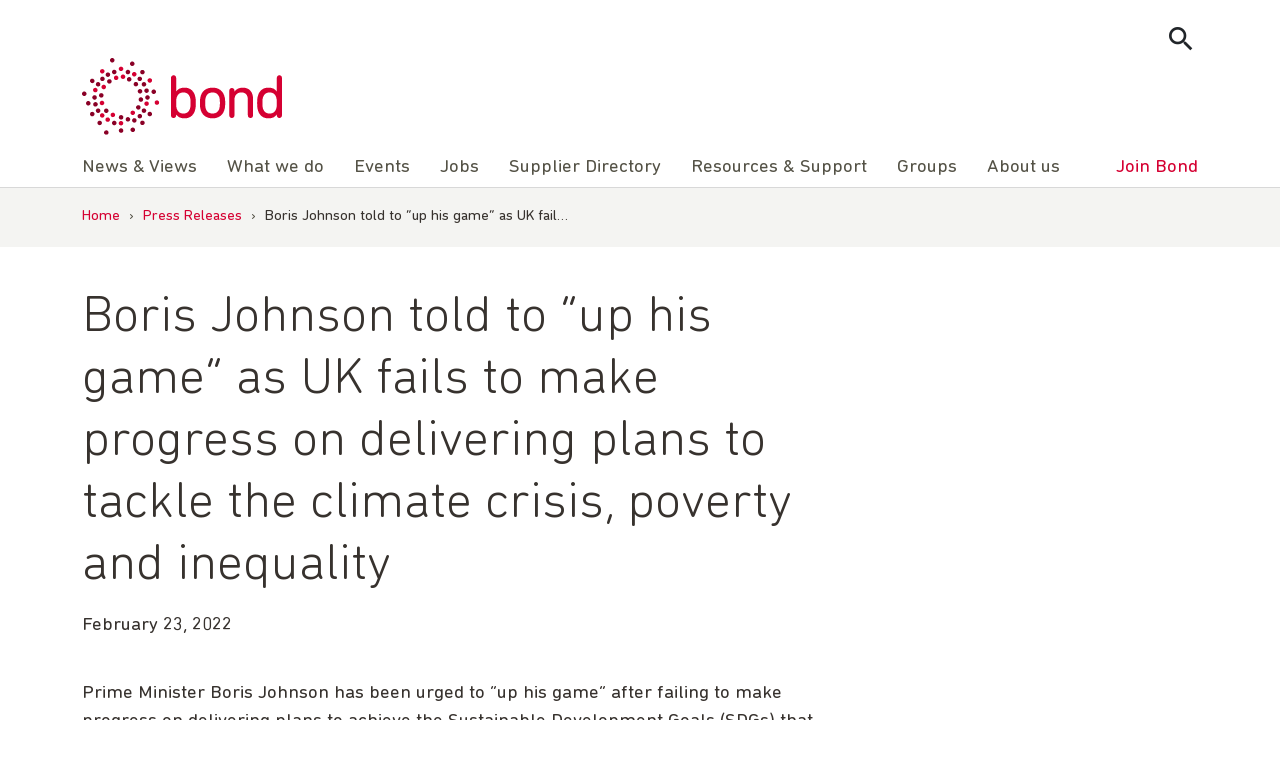

--- FILE ---
content_type: text/html; charset=UTF-8
request_url: https://www.bond.org.uk/press-releases/2022/02/boris-johnson-told-to-up-his-game-as-uk-fails-to-make-progress-on-delivering-plans-to-tackle-the-climate-crisis-poverty-and-inequality/
body_size: 12861
content:
<!doctype html>
<html lang="en-GB">

<head>
	<meta charset="UTF-8">
	<meta name="viewport" content="width=device-width, initial-scale=1">
	<link rel="profile" href="https://gmpg.org/xfn/11">
	<!-- Google Tag Manager -->
	<script>
		(function(w, d, s, l, i) {
			w[l] = w[l] || [];
			w[l].push({
				'gtm.start': new Date().getTime(),
				event: 'gtm.js'
			});
			var f = d.getElementsByTagName(s)[0],
				j = d.createElement(s),
				dl = l != 'dataLayer' ? '&l=' + l : '';
			j.async = true;
			j.src =
				'https://www.googletagmanager.com/gtm.js?id=' + i + dl;
			f.parentNode.insertBefore(j, f);
		})(window, document, 'script', 'dataLayer', 'GTM-5L353XT');
	</script>
	<!-- End Google Tag Manager -->
		<meta name='robots' content='index, follow, max-image-preview:large, max-snippet:-1, max-video-preview:-1' />

	<title>Boris Johnson told to “up his game” as UK fails to make progress on delivering plans to tackle the climate crisis, poverty and inequality | Bond</title>
	<meta name="description" content="Prime Minister Boris Johnson has been urged to “up his game” after failing to make progress on delivering plans to achieve the Sustainable Development" />
	<link rel="canonical" href="https://www.bond.org.uk/press-releases/2022/02/boris-johnson-told-to-up-his-game-as-uk-fails-to-make-progress-on-delivering-plans-to-tackle-the-climate-crisis-poverty-and-inequality/" />
	<meta property="og:locale" content="en_GB" />
	<meta property="og:type" content="article" />
	<meta property="og:title" content="Boris Johnson told to “up his game” as UK fails to make progress on delivering plans to tackle the climate crisis, poverty and inequality | Bond" />
	<meta property="og:description" content="Prime Minister Boris Johnson has been urged to “up his game” after failing to make progress on delivering plans to achieve the Sustainable Development" />
	<meta property="og:url" content="https://www.bond.org.uk/press-releases/2022/02/boris-johnson-told-to-up-his-game-as-uk-fails-to-make-progress-on-delivering-plans-to-tackle-the-climate-crisis-poverty-and-inequality/" />
	<meta property="og:site_name" content="Bond | The international development network" />
	<meta property="article:publisher" content="https://www.facebook.com/bond.org.uk" />
	<meta property="article:published_time" content="2022-02-23T12:34:00+00:00" />
	<meta property="article:modified_time" content="2022-10-12T10:57:14+00:00" />
	<meta property="og:image" content="https://www.bond.org.uk/wp-content/uploads/2022/09/bond-logo.png" />
	<meta property="og:image:width" content="500" />
	<meta property="og:image:height" content="500" />
	<meta property="og:image:type" content="image/png" />
	<meta name="twitter:card" content="summary_large_image" />
	<meta name="twitter:creator" content="@bondngo" />
	<meta name="twitter:site" content="@bondngo" />
	<meta name="twitter:label1" content="Written by" />
	<meta name="twitter:data1" content="" />
	<script type="application/ld+json" class="yoast-schema-graph">{"@context":"https://schema.org","@graph":[{"author":null},{"@type":"WebPage","@id":"https://www.bond.org.uk/press-releases/2022/02/boris-johnson-told-to-up-his-game-as-uk-fails-to-make-progress-on-delivering-plans-to-tackle-the-climate-crisis-poverty-and-inequality/","url":"https://www.bond.org.uk/press-releases/2022/02/boris-johnson-told-to-up-his-game-as-uk-fails-to-make-progress-on-delivering-plans-to-tackle-the-climate-crisis-poverty-and-inequality/","name":"Boris Johnson told to “up his game” as UK fails to make progress on delivering plans to tackle the climate crisis, poverty and inequality | Bond","isPartOf":{"@id":"https://www.bond.org.uk/#website"},"datePublished":"2022-02-23T12:34:00+00:00","dateModified":"2022-10-12T10:57:14+00:00","description":"Prime Minister Boris Johnson has been urged to “up his game” after failing to make progress on delivering plans to achieve the Sustainable Development","breadcrumb":{"@id":"https://www.bond.org.uk/press-releases/2022/02/boris-johnson-told-to-up-his-game-as-uk-fails-to-make-progress-on-delivering-plans-to-tackle-the-climate-crisis-poverty-and-inequality/#breadcrumb"},"inLanguage":"en-GB","potentialAction":[{"@type":"ReadAction","target":["https://www.bond.org.uk/press-releases/2022/02/boris-johnson-told-to-up-his-game-as-uk-fails-to-make-progress-on-delivering-plans-to-tackle-the-climate-crisis-poverty-and-inequality/"]}]},{"@type":"BreadcrumbList","@id":"https://www.bond.org.uk/press-releases/2022/02/boris-johnson-told-to-up-his-game-as-uk-fails-to-make-progress-on-delivering-plans-to-tackle-the-climate-crisis-poverty-and-inequality/#breadcrumb","itemListElement":[{"@type":"ListItem","position":1,"name":"Home","item":"https://www.bond.org.uk/"},{"@type":"ListItem","position":2,"name":"Press Releases","item":"https://www.bond.org.uk/press-releases/"},{"@type":"ListItem","position":3,"name":"Boris Johnson told to “up his game” as UK fail&hellip;"}]},{"@type":"WebSite","@id":"https://www.bond.org.uk/#website","url":"https://www.bond.org.uk/","name":"Bond | The international development network","description":"Bond connects, strengthens and champions a dynamic network of civil society organisations to eradicate global poverty, inequality and injustice.","publisher":{"@id":"https://www.bond.org.uk/#organization"},"potentialAction":[{"@type":"SearchAction","target":{"@type":"EntryPoint","urlTemplate":"https://www.bond.org.uk/?s={search_term_string}"},"query-input":{"@type":"PropertyValueSpecification","valueRequired":true,"valueName":"search_term_string"}}],"inLanguage":"en-GB"},{"@type":"Organization","@id":"https://www.bond.org.uk/#organization","name":"Bond","url":"https://www.bond.org.uk/","logo":{"@type":"ImageObject","inLanguage":"en-GB","@id":"https://www.bond.org.uk/#/schema/logo/image/","url":"https://www.bond.org.uk/wp-content/uploads/2021/11/cropped-logo-1-300x116-1.png","contentUrl":"https://www.bond.org.uk/wp-content/uploads/2021/11/cropped-logo-1-300x116-1.png","width":300,"height":116,"caption":"Bond"},"image":{"@id":"https://www.bond.org.uk/#/schema/logo/image/"},"sameAs":["https://www.facebook.com/bond.org.uk","https://x.com/bondngo","https://www.linkedin.com/company/bond-uk"]},{"name":null}]}</script>


<link rel='dns-prefetch' href='//www.bond.org.uk' />
<link rel='dns-prefetch' href='//cdnjs.cloudflare.com' />
<link rel="alternate" type="application/rss+xml" title="Bond | The international development network &raquo; Feed" href="https://www.bond.org.uk/feed/" />
<style id='wp-img-auto-sizes-contain-inline-css'>
img:is([sizes=auto i],[sizes^="auto," i]){contain-intrinsic-size:3000px 1500px}
/*# sourceURL=wp-img-auto-sizes-contain-inline-css */
</style>
<style id='wp-block-library-inline-css'>
:root{--wp-block-synced-color:#7a00df;--wp-block-synced-color--rgb:122,0,223;--wp-bound-block-color:var(--wp-block-synced-color);--wp-editor-canvas-background:#ddd;--wp-admin-theme-color:#007cba;--wp-admin-theme-color--rgb:0,124,186;--wp-admin-theme-color-darker-10:#006ba1;--wp-admin-theme-color-darker-10--rgb:0,107,160.5;--wp-admin-theme-color-darker-20:#005a87;--wp-admin-theme-color-darker-20--rgb:0,90,135;--wp-admin-border-width-focus:2px}@media (min-resolution:192dpi){:root{--wp-admin-border-width-focus:1.5px}}.wp-element-button{cursor:pointer}:root .has-very-light-gray-background-color{background-color:#eee}:root .has-very-dark-gray-background-color{background-color:#313131}:root .has-very-light-gray-color{color:#eee}:root .has-very-dark-gray-color{color:#313131}:root .has-vivid-green-cyan-to-vivid-cyan-blue-gradient-background{background:linear-gradient(135deg,#00d084,#0693e3)}:root .has-purple-crush-gradient-background{background:linear-gradient(135deg,#34e2e4,#4721fb 50%,#ab1dfe)}:root .has-hazy-dawn-gradient-background{background:linear-gradient(135deg,#faaca8,#dad0ec)}:root .has-subdued-olive-gradient-background{background:linear-gradient(135deg,#fafae1,#67a671)}:root .has-atomic-cream-gradient-background{background:linear-gradient(135deg,#fdd79a,#004a59)}:root .has-nightshade-gradient-background{background:linear-gradient(135deg,#330968,#31cdcf)}:root .has-midnight-gradient-background{background:linear-gradient(135deg,#020381,#2874fc)}:root{--wp--preset--font-size--normal:16px;--wp--preset--font-size--huge:42px}.has-regular-font-size{font-size:1em}.has-larger-font-size{font-size:2.625em}.has-normal-font-size{font-size:var(--wp--preset--font-size--normal)}.has-huge-font-size{font-size:var(--wp--preset--font-size--huge)}.has-text-align-center{text-align:center}.has-text-align-left{text-align:left}.has-text-align-right{text-align:right}.has-fit-text{white-space:nowrap!important}#end-resizable-editor-section{display:none}.aligncenter{clear:both}.items-justified-left{justify-content:flex-start}.items-justified-center{justify-content:center}.items-justified-right{justify-content:flex-end}.items-justified-space-between{justify-content:space-between}.screen-reader-text{border:0;clip-path:inset(50%);height:1px;margin:-1px;overflow:hidden;padding:0;position:absolute;width:1px;word-wrap:normal!important}.screen-reader-text:focus{background-color:#ddd;clip-path:none;color:#444;display:block;font-size:1em;height:auto;left:5px;line-height:normal;padding:15px 23px 14px;text-decoration:none;top:5px;width:auto;z-index:100000}html :where(.has-border-color){border-style:solid}html :where([style*=border-top-color]){border-top-style:solid}html :where([style*=border-right-color]){border-right-style:solid}html :where([style*=border-bottom-color]){border-bottom-style:solid}html :where([style*=border-left-color]){border-left-style:solid}html :where([style*=border-width]){border-style:solid}html :where([style*=border-top-width]){border-top-style:solid}html :where([style*=border-right-width]){border-right-style:solid}html :where([style*=border-bottom-width]){border-bottom-style:solid}html :where([style*=border-left-width]){border-left-style:solid}html :where(img[class*=wp-image-]){height:auto;max-width:100%}:where(figure){margin:0 0 1em}html :where(.is-position-sticky){--wp-admin--admin-bar--position-offset:var(--wp-admin--admin-bar--height,0px)}@media screen and (max-width:600px){html :where(.is-position-sticky){--wp-admin--admin-bar--position-offset:0px}}

/*# sourceURL=wp-block-library-inline-css */
</style>
<style id='classic-theme-styles-inline-css'>
/*! This file is auto-generated */
.wp-block-button__link{color:#fff;background-color:#32373c;border-radius:9999px;box-shadow:none;text-decoration:none;padding:calc(.667em + 2px) calc(1.333em + 2px);font-size:1.125em}.wp-block-file__button{background:#32373c;color:#fff;text-decoration:none}
/*# sourceURL=/wp-includes/css/classic-themes.min.css */
</style>
<link rel='stylesheet' id='bond_main_css-css' href='https://www.bond.org.uk/wp-content/themes/bond/style.css?ver=6.9' media='all' />
<link rel='stylesheet' id='bond_material_design_icons-css' href='https://cdnjs.cloudflare.com/ajax/libs/material-design-iconic-font/2.2.0/css/material-design-iconic-font.min.css?ver=6.9' media='all' />
<link rel='stylesheet' id='bond_animate-css' href='https://cdnjs.cloudflare.com/ajax/libs/animate.css/4.1.1/animate.min.css?ver=6.9' media='all' />
<script src="https://www.bond.org.uk/wp-includes/js/jquery/jquery.min.js?ver=3.7.1" id="jquery-core-js"></script>
<script src="https://www.bond.org.uk/wp-content/themes/bond/js/main.js?ver=1" id="bond_main_js-js"></script>
	<link rel="shortcut icon" href="https://www.bond.org.uk/wp-content/themes/bond/img/favicon.png"/>
	<link rel="apple-touch-icon" href="https://www.bond.org.uk/wp-content/themes/bond/img/apple-touch-icon.png">
<link rel="icon" href="https://www.bond.org.uk/wp-content/uploads/2021/11/cropped-logo-150x150-1-150x150.png" sizes="32x32" />
<link rel="icon" href="https://www.bond.org.uk/wp-content/uploads/2021/11/cropped-logo-150x150-1.png" sizes="192x192" />
<link rel="apple-touch-icon" href="https://www.bond.org.uk/wp-content/uploads/2021/11/cropped-logo-150x150-1.png" />
<meta name="msapplication-TileImage" content="https://www.bond.org.uk/wp-content/uploads/2021/11/cropped-logo-150x150-1.png" />
	<script>
		(function($) {
			$(document).on('facetwp-loaded', function() {
				if (FWP.loaded) { // Run only after the initial page load

					// Check if we are on the posts archive page
					if (!$('body').hasClass('post-type-archive-resource')) {
						if ('' == FWP.buildQueryString()) { // When no facets are selected, the query string is empty
							$('html, body').animate({
								scrollTop: $('.facetwp-template').offset().top // Scroll to the top of the element with class "facetwp-template"
							}, 500);
						}
					}
				}
			});
		})(jQuery);
	</script>
		<style id="wp-custom-css">
			.wp-block-columns.is-layout-flex {
	gap: 2em;
}

/* fix for 30 years template with animation - white gap beneath */
.page-id-19518.page-template-template-full-width .site-main > div {
	display: flex;
}

/* Fix for glitch in gutenberg with buttons block having display: flex overridden by "user agent stylesheet" adding display: block */
.wp-block-buttons.is-layout-flex {
    display: flex !important;
}		</style>
		<meta name="generator" content="WP Rocket 3.20.3" data-wpr-features="wpr_image_dimensions wpr_preload_links wpr_desktop" /></head>

<body class="wp-singular post-template-default single single-post postid-7647 single-format-standard wp-custom-logo wp-theme-bond">

		<!-- Google Tag Manager (noscript) -->
	<noscript><iframe src="https://www.googletagmanager.com/ns.html?id=GTM-5L353XT"
			height="0" width="0" style="display:none;visibility:hidden"></iframe></noscript>
	<!-- End Google Tag Manager (noscript) -->

	<div data-rocket-location-hash="54257ff4dc2eb7aae68fa23eb5f11e06" id="page" class="site">
		<a class="skip-link screen-reader-text" href="#primary">Skip to content</a>

		<header data-rocket-location-hash="fc409f86088b20b81d38a444febf083b" id="masthead" class="site-header">
			<div data-rocket-location-hash="40f22408a88335a0945fffe944caafc3" class="container">
				<div class="site-search">
					<form role="search" method="get" class="js-search-form" action="https://www.bond.org.uk/">
						<label class="screen-reader-text">Search for:</label>
						<input type="search" class="search-field"
							placeholder="Search …"
							value="" name="s"
							title="Search for:">
						<input type="submit" class="search-submit"
							value="Search">
					</form>
					<button class="js-show-search btn search-toggle">
						<i class="zmdi zmdi-search"></i>
					</button>

				</div>
			</div>
			<div data-rocket-location-hash="a07ea42f7826adb30ee53f29399bc39c" class="container">
				<div class="site-branding">
					<a href="https://www.bond.org.uk">
						<img width="254" height="98" src="https://www.bond.org.uk/wp-content/themes/bond/img/logo.svg" alt="Bond logo">
					</a>
				</div><!-- .site-branding -->

				<nav id="site-navigation" class="site-navigation">
					<button class="menu-toggle" aria-controls="primary-menu" aria-expanded="false" aria-label="Toggle menu">
					</button>

					<ul id="primary-menu" class="menu"><li id="menu-item-11632" class="menu-item menu-item-type-custom menu-item-object-custom menu-item-has-children menu-item-11632"><a><i class="zmdi zmdi-chevron-right"></i>News &#038; Views</a>
<ul class="sub-menu">
	<li id="menu-item-12355" class="menu-item menu-item-type-taxonomy menu-item-object-category menu-item-12355"><a href="https://www.bond.org.uk/news/"><i class="zmdi zmdi-chevron-right"></i>All news &#038; views</a></li>
	<li id="menu-item-8789" class="menu-item menu-item-type-post_type menu-item-object-page menu-item-8789"><a href="https://www.bond.org.uk/subscribe/"><i class="zmdi zmdi-chevron-right"></i>Subscribe</a></li>
	<li id="menu-item-8790" class="menu-item menu-item-type-post_type menu-item-object-page menu-item-8790"><a href="https://www.bond.org.uk/news/podcast/"><i class="zmdi zmdi-chevron-right"></i>Podcast</a></li>
	<li id="menu-item-9373" class="menu-item menu-item-type-post_type menu-item-object-page menu-item-9373"><a href="https://www.bond.org.uk/news/media-centre/"><i class="zmdi zmdi-chevron-right"></i>Media centre</a></li>
</ul>
</li>
<li id="menu-item-21291" class="menu-item menu-item-type-post_type menu-item-object-page menu-item-has-children menu-item-21291"><a href="https://www.bond.org.uk/what-we-do/"><i class="zmdi zmdi-chevron-right"></i>What we do</a>
<ul class="sub-menu">
	<li id="menu-item-21301" class="menu-item menu-item-type-post_type menu-item-object-page menu-item-21301"><a href="https://www.bond.org.uk/what-we-do/anti-racism-equity-diversity-and-inclusion/"><i class="zmdi zmdi-chevron-right"></i>Anti-racism, equity, diversity and inclusion</a></li>
	<li id="menu-item-21295" class="menu-item menu-item-type-post_type menu-item-object-page menu-item-21295"><a href="https://www.bond.org.uk/what-we-do/civil-society-and-civic-space/"><i class="zmdi zmdi-chevron-right"></i>Civil society and civic space</a></li>
	<li id="menu-item-21300" class="menu-item menu-item-type-post_type menu-item-object-page menu-item-21300"><a href="https://www.bond.org.uk/what-we-do/future-dialogues/"><i class="zmdi zmdi-chevron-right"></i>Future Dialogues</a></li>
	<li id="menu-item-21302" class="menu-item menu-item-type-post_type menu-item-object-page menu-item-21302"><a href="https://www.bond.org.uk/what-we-do/humanitarian/"><i class="zmdi zmdi-chevron-right"></i>Humanitarian</a></li>
	<li id="menu-item-21299" class="menu-item menu-item-type-post_type menu-item-object-page menu-item-21299"><a href="https://www.bond.org.uk/what-we-do/locally-led-and-decolonisation/"><i class="zmdi zmdi-chevron-right"></i>Locally led development and decolonisation</a></li>
	<li id="menu-item-21298" class="menu-item menu-item-type-post_type menu-item-object-page menu-item-21298"><a href="https://www.bond.org.uk/what-we-do/parliamentary-engagement/"><i class="zmdi zmdi-chevron-right"></i>Parliamentary engagement</a></li>
	<li id="menu-item-21294" class="menu-item menu-item-type-post_type menu-item-object-page menu-item-21294"><a href="https://www.bond.org.uk/what-we-do/safeguarding/"><i class="zmdi zmdi-chevron-right"></i>Safeguarding</a></li>
	<li id="menu-item-21297" class="menu-item menu-item-type-post_type menu-item-object-page menu-item-21297"><a href="https://www.bond.org.uk/what-we-do/sustainable-development-goals/"><i class="zmdi zmdi-chevron-right"></i>Sustainable Development Goals</a></li>
	<li id="menu-item-21293" class="menu-item menu-item-type-post_type menu-item-object-page menu-item-21293"><a href="https://www.bond.org.uk/what-we-do/sustainable-economic-development/"><i class="zmdi zmdi-chevron-right"></i>Sustainable economic development</a></li>
	<li id="menu-item-21292" class="menu-item menu-item-type-post_type menu-item-object-page menu-item-21292"><a href="https://www.bond.org.uk/what-we-do/uk-aid/"><i class="zmdi zmdi-chevron-right"></i>UK aid</a></li>
	<li id="menu-item-21296" class="menu-item menu-item-type-post_type menu-item-object-page menu-item-21296"><a href="https://www.bond.org.uk/what-we-do/working-groups/"><i class="zmdi zmdi-chevron-right"></i>Working groups</a></li>
</ul>
</li>
<li id="menu-item-62" class="menu-item menu-item-type-custom menu-item-object-custom menu-item-62"><a href="https://my.bond.org.uk/s/events-for-everyone?language=en_US"><i class="zmdi zmdi-chevron-right"></i>Events</a></li>
<li id="menu-item-11633" class="menu-item menu-item-type-custom menu-item-object-custom menu-item-has-children menu-item-11633"><a><i class="zmdi zmdi-chevron-right"></i>Jobs</a>
<ul class="sub-menu">
	<li id="menu-item-64" class="menu-item menu-item-type-custom menu-item-object-custom menu-item-64"><a href="https://my.bond.org.uk/s/jobs"><i class="zmdi zmdi-chevron-right"></i>All jobs</a></li>
	<li id="menu-item-8795" class="menu-item menu-item-type-custom menu-item-object-custom menu-item-8795"><a href="https://my.bond.org.uk/s/post-a-job"><i class="zmdi zmdi-chevron-right"></i>Post a job</a></li>
	<li id="menu-item-13257" class="menu-item menu-item-type-post_type menu-item-object-page menu-item-13257"><a href="https://www.bond.org.uk/jobs/recruiter-faqs/"><i class="zmdi zmdi-chevron-right"></i>Recruiter FAQs</a></li>
	<li id="menu-item-8796" class="menu-item menu-item-type-custom menu-item-object-custom menu-item-8796"><a href="https://my.bond.org.uk/s/my-jobs"><i class="zmdi zmdi-chevron-right"></i>My jobs</a></li>
	<li id="menu-item-8797" class="menu-item menu-item-type-post_type menu-item-object-page menu-item-8797"><a href="https://www.bond.org.uk/jobs/careers-advice/"><i class="zmdi zmdi-chevron-right"></i>Careers advice</a></li>
</ul>
</li>
<li id="menu-item-20309" class="menu-item menu-item-type-post_type menu-item-object-page menu-item-20309"><a href="https://www.bond.org.uk/bond-supplier-directory/"><i class="zmdi zmdi-chevron-right"></i>Supplier Directory</a></li>
<li id="menu-item-65" class="menu-item menu-item-type-custom menu-item-object-custom menu-item-has-children menu-item-65"><a><i class="zmdi zmdi-chevron-right"></i>Resources &#038; Support</a>
<ul class="sub-menu">
	<li id="menu-item-8807" class="menu-item menu-item-type-post_type_archive menu-item-object-resource menu-item-8807"><a href="https://www.bond.org.uk/resources/"><i class="zmdi zmdi-chevron-right"></i>All resources</a></li>
	<li id="menu-item-21290" class="menu-item menu-item-type-post_type menu-item-object-page menu-item-21290"><a href="https://www.bond.org.uk/training/"><i class="zmdi zmdi-chevron-right"></i>Training</a></li>
	<li id="menu-item-8799" class="menu-item menu-item-type-post_type menu-item-object-page menu-item-8799"><a href="https://www.bond.org.uk/resources-support/funding/"><i class="zmdi zmdi-chevron-right"></i>Funding</a></li>
</ul>
</li>
<li id="menu-item-21322" class="menu-item menu-item-type-custom menu-item-object-custom menu-item-has-children menu-item-21322"><a><i class="zmdi zmdi-chevron-right"></i>Groups</a>
<ul class="sub-menu">
	<li id="menu-item-8809" class="menu-item menu-item-type-post_type_archive menu-item-object-group menu-item-8809"><a href="https://www.bond.org.uk/groups/"><i class="zmdi zmdi-chevron-right"></i>All groups</a></li>
	<li id="menu-item-21323" class="menu-item menu-item-type-custom menu-item-object-custom menu-item-21323"><a href="https://my.bond.org.uk/s/my-groups"><i class="zmdi zmdi-chevron-right"></i>My groups</a></li>
</ul>
</li>
<li id="menu-item-11634" class="menu-item menu-item-type-custom menu-item-object-custom menu-item-has-children menu-item-11634"><a><i class="zmdi zmdi-chevron-right"></i>About us</a>
<ul class="sub-menu">
	<li id="menu-item-8813" class="menu-item menu-item-type-post_type menu-item-object-page menu-item-8813"><a href="https://www.bond.org.uk/about-us/"><i class="zmdi zmdi-chevron-right"></i>Who we are</a></li>
	<li id="menu-item-8808" class="menu-item menu-item-type-custom menu-item-object-custom menu-item-8808"><a href="https://members.bond.org.uk/#/"><i class="zmdi zmdi-chevron-right"></i>Members</a></li>
	<li id="menu-item-8811" class="menu-item menu-item-type-post_type menu-item-object-page menu-item-8811"><a href="https://www.bond.org.uk/staff/"><i class="zmdi zmdi-chevron-right"></i>Staff</a></li>
	<li id="menu-item-12751" class="menu-item menu-item-type-post_type menu-item-object-page menu-item-12751"><a href="https://www.bond.org.uk/about-us/contact-us/"><i class="zmdi zmdi-chevron-right"></i>Contact us</a></li>
	<li id="menu-item-33271" class="menu-item menu-item-type-post_type menu-item-object-page menu-item-33271"><a href="https://www.bond.org.uk/about-us/bonds-corporate-partnership-programme/"><i class="zmdi zmdi-chevron-right"></i>Bond’s corporate partnership programme</a></li>
</ul>
</li>
<li id="menu-item-67" class="join menu-item menu-item-type-custom menu-item-object-custom menu-item-67"><a href="https://www.bond.org.uk/join"><i class="zmdi zmdi-chevron-right"></i>Join Bond</a></li>
</ul>
				</nav><!-- #site-navigation -->
			</div>
		</header><!-- #masthead -->

		
			<div data-rocket-location-hash="aa0680f21c4934e05779594e262166c5" class="breadcrumb-wrapper">
				<div data-rocket-location-hash="c2b2a1461d8b94e639cd80a05325878c" class="container">
					<div class="row">

						<div id="breadcrumbs"><span><span><a href="https://www.bond.org.uk/">Home</a></span> › <span><a href="https://www.bond.org.uk/press-releases/">Press Releases</a></span> › <span class="breadcrumb_last" aria-current="page">Boris Johnson told to “up his game” as UK fail&hellip;</span></span></div>
					</div>
				</div>
			</div>

		
	<main data-rocket-location-hash="87e48f50dac5009d1ee1c605a9d799d3" id="primary" class="site-main">

		
<article data-rocket-location-hash="c435bafb196dc1913f2acc139709593e" id="post-7647" class="post-7647 post type-post status-publish format-standard hentry category-press-releases">
	<div class="container">
		<div class="row">
			<div class="page-content">

								
				<header class="entry-header">

					<h1 class="entry-title">Boris Johnson told to “up his game” as UK fails to make progress on delivering plans to tackle the climate crisis, poverty and inequality</h1><div class="entry-meta"><span class="posted-on"><time class="entry-date published" datetime="2022-02-23T12:34:00+00:00">February 23, 2022</time></span></div>
				</header>

				<div class="entry-content">
					<p>Prime Minister Boris Johnson has been urged to “up his game” after failing to make progress on delivering plans to achieve the Sustainable Development Goals (SDGs) that aim to tackle urgent issues including the climate crisis, gender inequality, human rights abuses, and extreme poverty by 2030.</p>
<p>A report <strong>published today </strong>analyses 42 countries’ reviews of progress on SDGs that were voluntarily submitted to the UN last year. Despite the UK being at the helm of the negotiation of the SDGs in 2015 – and claiming to “be at the forefront of delivering them” – it is now falling behind on its execution.</p>
<p>The UK did not contribute to this last round of UN reviews and will not do so to the next one in July. Its most recent contribution was in 2019, when it laid out plans for a consultation mechanism to improve the UK’s response to mental health needs, make progress on the climate crisis and environment issues, ensure high-quality health service, raise standards of education and increase employment.</p>
<p>Progress has stalled as the UK has failed to implement a consultation mechanism, review ministerial structures, fully embed the SDGs in cross-government planning or improve the use of data to enable change for marginalised groups.</p>
<p><strong>Sarah Champion MP, Chair of the International Development Committee, said:</strong><br />
“The SDGs are the world&#8217;s to-do list: tackle the climate crisis, end gender inequality, stamp out human rights abuses, and eradicate extreme poverty. While all countries signed up to solve these problems by 2030, the UK’s progress is flatlining. Now is the time for the government to step up and make progress on the commitments it made in 2019 to help improve the UK&#8217;s implementation of this transformative vision both in the UK and around the world.”</p>
<p><strong>Stephanie Draper, CEO at Bond, said:</strong><br />
“The Prime Minister needs to up his game and take leadership of the SDGs if we are to ensure the UK achieves its targets by 2030. The SDGs are not just about tackling urgent problems internationally, but at home, too, and it is critical that actions on one do not undermine the other. The pandemic has shown just how interconnected the Goals are, and how strongly they impact our everyday lives.<br />
“To really ensure ‘no one is left behind’, we need to see a whole-of-government approach to the SDGs and clear UK aid spending ambitions in the forthcoming International Development Strategy.”</p>
<p>ENDS</p>
<p>Notes to editor:</p>
<ol>
<li>Bond is the UK network for organisations working in international development. Bond unites and supports a diverse network of over 400 civil society organisations from across the UK, and allies to help eradicate global poverty, inequality and injustice
	 </li>
<li>The report, <a href="https://cooperation.ca/sixth-edition-of-progressing-national-sdgs-implementation/">Sixth Edition Progressing National SDGs Implementation</a>, offers insights and recommendations on how governments, civil society organisations and other stakeholders can improve efforts to implement and report on the 2030 SDG Agenda. 
	 </li>
<li>The report was produced with financial or in-kind support from Bond and the following organisations: ActionAid (Denmark), Action for Sustainable Development (A4SD), Arab NGO Network for Development (ANND), Centro de Pensamiento Estratégico Internacional (CEPEI), Cooperation Canada, CSO Partnership for Development Effectiveness (CPDE), Forus International, Global Focus, International Institute for Sustainable Development (IISD), Save the Children (UK), Sightsavers, and World Vision International
	 </li>
<li>The 17 Sustainable Development Goals are <a href="https://sdgs.un.org/goals">outlined here</a>
	 </li>
<li>The UN&#8217;s Voluntary National Review (VNR) is a process by which countries assess and present progress made in achieving the SDGs and the pledge to “leave no one behind”. For more information, including on the countries that have contributed, <a href="https://www.ohchr.org/EN/Issues/SDGS/Pages/2021VoluntaryNationalReviews.aspx">click here </a>
	 </li>
<li>For further information or interviews please contact Juliet Conway on 07990518334 or <a href="/cdn-cgi/l/email-protection" class="__cf_email__" data-cfemail="1d777e72736a7c645d7f72737933726f7a336876">[email&#160;protected]</a>      </li>
</ol>
					
				</div><!-- .entry-content -->

				<div class="entry-footer-social-share block-social-share">	<span class="share-label">Share</span>
	<a href="https://www.facebook.com/sharer.php?u=https%3A%2F%2Fwww.bond.org.uk%2Fpress-releases%2F2022%2F02%2Fboris-johnson-told-to-up-his-game-as-uk-fails-to-make-progress-on-delivering-plans-to-tackle-the-climate-crisis-poverty-and-inequality%2F" target="_blank">
		<i class="zmdi zmdi-facebook"></i>
		<span class="screen-reader-text">Share on Facebook</span>
	</a>
	<a href="https://twitter.com/share?url=https%3A%2F%2Fwww.bond.org.uk%2Fpress-releases%2F2022%2F02%2Fboris-johnson-told-to-up-his-game-as-uk-fails-to-make-progress-on-delivering-plans-to-tackle-the-climate-crisis-poverty-and-inequality%2F&text=Boris Johnson told to “up his game” as UK fails to make progress on delivering plans to tackle the climate crisis, poverty and inequality&via=bondngo" target="_blank">
		<i><img src="https://www.bond.org.uk/wp-content/themes/bond/img/x-logo.svg" width="20" height="20" alt="x-logo"></i>
		<span class="screen-reader-text">Share on Twitter</span>
	</a>
	<a href="https://www.linkedin.com/sharing/share-offsite/?url=https%3A%2F%2Fwww.bond.org.uk%2Fpress-releases%2F2022%2F02%2Fboris-johnson-told-to-up-his-game-as-uk-fails-to-make-progress-on-delivering-plans-to-tackle-the-climate-crisis-poverty-and-inequality%2F" target="_blank">
		<i class="zmdi zmdi-linkedin-box"></i>
		<span class="screen-reader-text">Share on LinkedIn</span>
	</a>
	<a href="/cdn-cgi/l/email-protection#[base64]" title="Share by Email" target="_blank">
		<i class="zmdi zmdi-email"></i>
		<span class="screen-reader-text">Share by email</span>
	</a>
	</div><div class="tax-list"><div class="tax-list-inner"><div class="tax-list-item"><p>Category</p><a href="https://www.bond.org.uk/press-releases/" rel="category tag">Press Release archive</a></div></div></div>
			</div>
		</div>

		<!--fwp-loop-->

	</div>
</article><!-- #post-7647 -->

	</main><!-- #main -->


			<footer id="footer" class="site-footer">
				<div class="container">
					<div class="row">
						<div class="footer-logo">
							<img width="142" height="56" src="https://www.bond.org.uk/wp-content/themes/bond/img/logo-white.svg" alt="bond logo">
						</div>
					</div>
					<div class="row">
						<div class="col-md-3">
							<h3>Contact</h3>
							<p>Bond, Impact Hub,<br />
1 Triton Square,<br />
London,<br />
NW1 3DX
							
							<br>Tel: <a href="tel:4402078378344">+44 (0)20 7837 8344</a></p>
						</div>
						<div class="col-md-4">
							<h3>Collaborate</h3>
							
							<ul id="footer-menu" class="menu"><li id="menu-item-12742" class="menu-item menu-item-type-post_type menu-item-object-page menu-item-12742"><a href="https://www.bond.org.uk/join/become-a-member/">Become a member</a></li>
<li id="menu-item-12743" class="menu-item menu-item-type-custom menu-item-object-custom menu-item-12743"><a href="https://my.bond.org.uk/s/events-for-everyone">Attend an event</a></li>
<li id="menu-item-11521" class="menu-item menu-item-type-post_type_archive menu-item-object-group menu-item-11521"><a href="https://www.bond.org.uk/groups/">Join a group</a></li>
<li id="menu-item-11520" class="menu-item menu-item-type-post_type_archive menu-item-object-resource menu-item-11520"><a href="https://www.bond.org.uk/resources/">Find NGO resources</a></li>
</ul>
						</div>
						<div class="col-md-5">
							<div class="connect">
								<h3>Connect</h3>
								<div class="social-links">
									<a href="https://twitter.com/bondngo" target="_blank" rel="noopener">
										<svg width="1200" height="1227" viewBox="0 0 1200 1227" xmlns="http://www.w3.org/2000/svg">
										<path d="M714.163 519.284L1160.89 0H1055.03L667.137 450.887L357.328 0H0L468.492 681.821L0 1226.37H105.866L515.491 750.218L842.672 1226.37H1200L714.137 519.284H714.163ZM569.165 687.828L521.697 619.934L144.011 79.6944H306.615L611.412 515.685L658.88 583.579L1055.08 1150.3H892.476L569.165 687.854V687.828Z" fill="white"/>
										</svg>
										<span class="screen-reader-text">Follow us on Twitter</span>
									</a>
									<a href="https://www.linkedin.com/company/bond-uk" target="_blank" rel="noopener">
										<i class="zmdi zmdi-linkedin"></i>
										<span class="screen-reader-text">Visit us on LinkedIn</span>
									</a>
									<a href="https://www.facebook.com/bond.org.uk" target="_blank" rel="noopener">
										<i class="zmdi zmdi-facebook"></i>
										<span class="screen-reader-text">Visit us on Facebook</span>
									</a>
									<a href="https://www.bond.org.uk/feed/" target="_blank" rel="noopener">
										<i class="zmdi zmdi-rss"></i>
										<span class="screen-reader-text">Get our RSS feed</span>
									</a>
									<a href="/cdn-cgi/l/email-protection#4b21232a3f28230b2924252f6524392c653e20">
										<i class="zmdi zmdi-email"></i>
										<span class="screen-reader-text">Subscribe to our mailing list</span>
									</a>
								</div>
							</div>
							<div class="subscribe">
								<h3>Subscribe</h3>
								<p>Get the latest news, opinions, events, jobs, resources and funding opportunities straight to your inbox.</p>
								<a href="https://www.bond.org.uk/subscribe" class="btn btn-primary" target="_blank" rel="noopener">Sign up now</a>
							</div>
						</div>
					</div>
					<div class="row">
						<div class="base-links">
							
							<ul id="legal-menu" class="menu"><li id="menu-item-11656" class="menu-item menu-item-type-post_type menu-item-object-page menu-item-privacy-policy menu-item-11656"><a rel="privacy-policy" href="https://www.bond.org.uk/privacy-policy/">Privacy Policy</a></li>
<li id="menu-item-22636" class="menu-item menu-item-type-post_type menu-item-object-page menu-item-22636"><a href="https://www.bond.org.uk/cookie-policy/">Cookie Policy</a></li>
<li id="menu-item-11522" class="menu-item menu-item-type-post_type menu-item-object-page menu-item-11522"><a href="https://www.bond.org.uk/terms-and-conditions/">Website terms and conditions</a></li>
</ul>
						</div>
						<div class="site-info">
							Registered Charity No. 1068839 Company Registration No. 03395681 (England and Wales) &copy; 2026.
						</div>	
					</div><!-- .site-info -->
				</div>
			</footer><!-- #colophon -->
		</div><!-- #page -->

		<script data-cfasync="false" src="/cdn-cgi/scripts/5c5dd728/cloudflare-static/email-decode.min.js"></script><script type="speculationrules">
{"prefetch":[{"source":"document","where":{"and":[{"href_matches":"/*"},{"not":{"href_matches":["/wp-*.php","/wp-admin/*","/wp-content/uploads/*","/wp-content/*","/wp-content/plugins/*","/wp-content/themes/bond/*","/*\\?(.+)"]}},{"not":{"selector_matches":"a[rel~=\"nofollow\"]"}},{"not":{"selector_matches":".no-prefetch, .no-prefetch a"}}]},"eagerness":"conservative"}]}
</script>
<script id="rocket-browser-checker-js-after">
"use strict";var _createClass=function(){function defineProperties(target,props){for(var i=0;i<props.length;i++){var descriptor=props[i];descriptor.enumerable=descriptor.enumerable||!1,descriptor.configurable=!0,"value"in descriptor&&(descriptor.writable=!0),Object.defineProperty(target,descriptor.key,descriptor)}}return function(Constructor,protoProps,staticProps){return protoProps&&defineProperties(Constructor.prototype,protoProps),staticProps&&defineProperties(Constructor,staticProps),Constructor}}();function _classCallCheck(instance,Constructor){if(!(instance instanceof Constructor))throw new TypeError("Cannot call a class as a function")}var RocketBrowserCompatibilityChecker=function(){function RocketBrowserCompatibilityChecker(options){_classCallCheck(this,RocketBrowserCompatibilityChecker),this.passiveSupported=!1,this._checkPassiveOption(this),this.options=!!this.passiveSupported&&options}return _createClass(RocketBrowserCompatibilityChecker,[{key:"_checkPassiveOption",value:function(self){try{var options={get passive(){return!(self.passiveSupported=!0)}};window.addEventListener("test",null,options),window.removeEventListener("test",null,options)}catch(err){self.passiveSupported=!1}}},{key:"initRequestIdleCallback",value:function(){!1 in window&&(window.requestIdleCallback=function(cb){var start=Date.now();return setTimeout(function(){cb({didTimeout:!1,timeRemaining:function(){return Math.max(0,50-(Date.now()-start))}})},1)}),!1 in window&&(window.cancelIdleCallback=function(id){return clearTimeout(id)})}},{key:"isDataSaverModeOn",value:function(){return"connection"in navigator&&!0===navigator.connection.saveData}},{key:"supportsLinkPrefetch",value:function(){var elem=document.createElement("link");return elem.relList&&elem.relList.supports&&elem.relList.supports("prefetch")&&window.IntersectionObserver&&"isIntersecting"in IntersectionObserverEntry.prototype}},{key:"isSlowConnection",value:function(){return"connection"in navigator&&"effectiveType"in navigator.connection&&("2g"===navigator.connection.effectiveType||"slow-2g"===navigator.connection.effectiveType)}}]),RocketBrowserCompatibilityChecker}();
//# sourceURL=rocket-browser-checker-js-after
</script>
<script id="rocket-preload-links-js-extra">
var RocketPreloadLinksConfig = {"excludeUris":"/wp-content/themes/bond/js/navigation.js/|/subscribe/|/(?:.+/)?feed(?:/(?:.+/?)?)?$|/(?:.+/)?embed/|http://enable_sso=|/(index.php/)?(.*)wp-json(/.*|$)|http://enable_sso=|/refer/|/go/|/recommend/|/recommends/","usesTrailingSlash":"1","imageExt":"jpg|jpeg|gif|png|tiff|bmp|webp|avif|pdf|doc|docx|xls|xlsx|php","fileExt":"jpg|jpeg|gif|png|tiff|bmp|webp|avif|pdf|doc|docx|xls|xlsx|php|html|htm","siteUrl":"https://www.bond.org.uk","onHoverDelay":"100","rateThrottle":"3"};
//# sourceURL=rocket-preload-links-js-extra
</script>
<script id="rocket-preload-links-js-after">
(function() {
"use strict";var r="function"==typeof Symbol&&"symbol"==typeof Symbol.iterator?function(e){return typeof e}:function(e){return e&&"function"==typeof Symbol&&e.constructor===Symbol&&e!==Symbol.prototype?"symbol":typeof e},e=function(){function i(e,t){for(var n=0;n<t.length;n++){var i=t[n];i.enumerable=i.enumerable||!1,i.configurable=!0,"value"in i&&(i.writable=!0),Object.defineProperty(e,i.key,i)}}return function(e,t,n){return t&&i(e.prototype,t),n&&i(e,n),e}}();function i(e,t){if(!(e instanceof t))throw new TypeError("Cannot call a class as a function")}var t=function(){function n(e,t){i(this,n),this.browser=e,this.config=t,this.options=this.browser.options,this.prefetched=new Set,this.eventTime=null,this.threshold=1111,this.numOnHover=0}return e(n,[{key:"init",value:function(){!this.browser.supportsLinkPrefetch()||this.browser.isDataSaverModeOn()||this.browser.isSlowConnection()||(this.regex={excludeUris:RegExp(this.config.excludeUris,"i"),images:RegExp(".("+this.config.imageExt+")$","i"),fileExt:RegExp(".("+this.config.fileExt+")$","i")},this._initListeners(this))}},{key:"_initListeners",value:function(e){-1<this.config.onHoverDelay&&document.addEventListener("mouseover",e.listener.bind(e),e.listenerOptions),document.addEventListener("mousedown",e.listener.bind(e),e.listenerOptions),document.addEventListener("touchstart",e.listener.bind(e),e.listenerOptions)}},{key:"listener",value:function(e){var t=e.target.closest("a"),n=this._prepareUrl(t);if(null!==n)switch(e.type){case"mousedown":case"touchstart":this._addPrefetchLink(n);break;case"mouseover":this._earlyPrefetch(t,n,"mouseout")}}},{key:"_earlyPrefetch",value:function(t,e,n){var i=this,r=setTimeout(function(){if(r=null,0===i.numOnHover)setTimeout(function(){return i.numOnHover=0},1e3);else if(i.numOnHover>i.config.rateThrottle)return;i.numOnHover++,i._addPrefetchLink(e)},this.config.onHoverDelay);t.addEventListener(n,function e(){t.removeEventListener(n,e,{passive:!0}),null!==r&&(clearTimeout(r),r=null)},{passive:!0})}},{key:"_addPrefetchLink",value:function(i){return this.prefetched.add(i.href),new Promise(function(e,t){var n=document.createElement("link");n.rel="prefetch",n.href=i.href,n.onload=e,n.onerror=t,document.head.appendChild(n)}).catch(function(){})}},{key:"_prepareUrl",value:function(e){if(null===e||"object"!==(void 0===e?"undefined":r(e))||!1 in e||-1===["http:","https:"].indexOf(e.protocol))return null;var t=e.href.substring(0,this.config.siteUrl.length),n=this._getPathname(e.href,t),i={original:e.href,protocol:e.protocol,origin:t,pathname:n,href:t+n};return this._isLinkOk(i)?i:null}},{key:"_getPathname",value:function(e,t){var n=t?e.substring(this.config.siteUrl.length):e;return n.startsWith("/")||(n="/"+n),this._shouldAddTrailingSlash(n)?n+"/":n}},{key:"_shouldAddTrailingSlash",value:function(e){return this.config.usesTrailingSlash&&!e.endsWith("/")&&!this.regex.fileExt.test(e)}},{key:"_isLinkOk",value:function(e){return null!==e&&"object"===(void 0===e?"undefined":r(e))&&(!this.prefetched.has(e.href)&&e.origin===this.config.siteUrl&&-1===e.href.indexOf("?")&&-1===e.href.indexOf("#")&&!this.regex.excludeUris.test(e.href)&&!this.regex.images.test(e.href))}}],[{key:"run",value:function(){"undefined"!=typeof RocketPreloadLinksConfig&&new n(new RocketBrowserCompatibilityChecker({capture:!0,passive:!0}),RocketPreloadLinksConfig).init()}}]),n}();t.run();
}());

//# sourceURL=rocket-preload-links-js-after
</script>
<script src="https://www.bond.org.uk/wp-content/themes/bond/js/navigation.js?ver=1.0" id="bond_navigation_js-js"></script>
<script src="https://www.bond.org.uk/wp-content/themes/bond/js/bootstrap.min.js?ver=4.1.0" id="bootstrap_js-js"></script>
<script src="https://www.bond.org.uk/wp-content/themes/bond/js/wow.min.js?ver=1.3.0" id="wow_js-js"></script>
<script src="https://www.bond.org.uk/wp-content/themes/bond/js/circliful.js?ver=2.0.17" id="circliful_js-js"></script>

	<script>var rocket_beacon_data = {"ajax_url":"https:\/\/www.bond.org.uk\/wp-admin\/admin-ajax.php","nonce":"e62db1a7a0","url":"https:\/\/www.bond.org.uk\/press-releases\/2022\/02\/boris-johnson-told-to-up-his-game-as-uk-fails-to-make-progress-on-delivering-plans-to-tackle-the-climate-crisis-poverty-and-inequality","is_mobile":false,"width_threshold":1600,"height_threshold":700,"delay":500,"debug":null,"status":{"atf":true,"lrc":true,"preconnect_external_domain":true},"elements":"img, video, picture, p, main, div, li, svg, section, header, span","lrc_threshold":1800,"preconnect_external_domain_elements":["link","script","iframe"],"preconnect_external_domain_exclusions":["static.cloudflareinsights.com","rel=\"profile\"","rel=\"preconnect\"","rel=\"dns-prefetch\"","rel=\"icon\""]}</script><script data-name="wpr-wpr-beacon" src='https://www.bond.org.uk/wp-content/plugins/wp-rocket/assets/js/wpr-beacon.min.js' async></script><script defer src="https://static.cloudflareinsights.com/beacon.min.js/vcd15cbe7772f49c399c6a5babf22c1241717689176015" integrity="sha512-ZpsOmlRQV6y907TI0dKBHq9Md29nnaEIPlkf84rnaERnq6zvWvPUqr2ft8M1aS28oN72PdrCzSjY4U6VaAw1EQ==" data-cf-beacon='{"version":"2024.11.0","token":"6bdbc3fdb9c44165a7a47760ab77e111","r":1,"server_timing":{"name":{"cfCacheStatus":true,"cfEdge":true,"cfExtPri":true,"cfL4":true,"cfOrigin":true,"cfSpeedBrain":true},"location_startswith":null}}' crossorigin="anonymous"></script>
</body>
</html>

<!-- This website is like a Rocket, isn't it? Performance optimized by WP Rocket. Learn more: https://wp-rocket.me -->

--- FILE ---
content_type: application/javascript
request_url: https://www.bond.org.uk/wp-content/themes/bond/js/main.js?ver=1
body_size: 2023
content:
jQuery(function ($) {

	wow = new WOW({
		boxClass: 'animate',
	})

	wow.init();

	/* Show/hide figcaptions on banners on hover with a delay on exit. */
	var $caption = $(".block-banner-image figcaption");
	var timer;

	$('.block-banner-image .caption-toggle').hover(function () {
		//Clear timeout just in case you hover-in again within the time specified in hover-out
		clearTimeout(timer);
		timer = setTimeout(function () {
			$caption.toggle();
		});
	}, function () {
		clearTimeout(timer);
		timer = setTimeout(function () {
			$caption.toggle();
		}, 2000);
	});


	$(document).on('facetwp-loaded', function () {
		$('.js-toggle-eligibility').click(function () {
			$(this).find('i').toggleClass('zmdi-chevron-down').toggleClass('zmdi-chevron-up');
			$(this).next('.js-eligibility-content').slideToggle();
			$(this).find('span').text(function (i, text) {
				return text === "View eligibility" ? "Hide eligibility" : "View eligibility";
			})
		});
	});


	/* Swiper JS for speakers carousel. */
	$('.js-speakers-carousel').each(function (index, element) {
		var mySwiper = new Swiper(element, {
			spaceBetween: 10,
			slidesPerView: 4,
			navigation: false,
			autoHeight: true,
			navigation: {
				nextEl: '.swiper-button-next',
				prevEl: '.swiper-button-prev',
				hideOnClick: true,
			},
			pagination: {
				el: '.swiper-pagination',
				type: 'bullets',
				clickable: true,
			},

			// Responsive breakpoints
			breakpoints: {
				0: {
					slidesPerView: 1,
				},
				480: {
					slidesPerView: 2,
				},
				768: {
					slidesPerView: 3,
				},
				960: {
					slidesPerView: 4,
				}
			},

		});
	});


	/* Toggle the session theme facets. */
	$('.js-toggle-schedule-filters').click(function () {
		$(this).next('.wp-block-schedule__filter-wrapper').toggle();
		$(this).find('i').toggleClass('zmdi-chevron-down');
		$(this).find('i').toggleClass('zmdi-chevron-up');
	});


	/* Show the search form. */
	$('.js-show-search').click(function () {
		$('.js-search-form').toggleClass('visible');
		$('.js-show-search i').toggleClass('zmdi-search')
		$('.js-show-search i').toggleClass('zmdi-close');
		$('.js-search-form [type="search"').focus();
	});


	/* Hide search if the container is clicked outside of. */
	$(document).mouseup(function (e) {
		var container = $('.site-search');
		if (!container.is(e.target) && container.has(e.target).length === 0) {
			$('.js-search-form').removeClass('visible');
			$('.js-show-search i').addClass('zmdi-search');
			$('.js-show-search i').removeClass('zmdi-close');
		}
	});


	$('.menu-item-has-children a').click(function () {
		$(this).next('.sub-menu').toggle();
		$(this).find('i').toggleClass('zmdi-chevron-right');
		$(this).find('i').toggleClass('zmdi-chevron-down');
	});


	$(document).on('click', '.facetwp-facet-group_type .facetwp-radio', function () {
		$([document.documentElement, document.body]).animate({
			scrollTop: $("#groups-list").offset().top
		}, 100);
	});


	/* in viewport function for circle statistic animation */
	$.fn.isInViewport = function () {
		var elementTop = $(this).offset().top;
		var elementBottom = elementTop + $(this).outerHeight();
		var viewportTop = $(window).scrollTop();
		var viewportBottom = viewportTop + $(window).height();
		return elementBottom > viewportTop && elementTop < viewportBottom;
	};

	/* invoke circle statistic animation on window reload, resize or scroll */
	$(window).on('load resize scroll', function () {
		$('.circle-stat').each(function () {
			if ($(this).isInViewport() && !$(this).data('animated')) {
				circliful.newCircleWithDataSet($(this).attr('id'), 'simple');
				$(this).data('animated', '1');
			}
		});
	});

	/* Fade out on scroll animation */
	// $('.bond__fadeOutOnScroll').each(function() {
	var header = document.getElementsByClassName('bond__fadeOutOnScroll')[0];
	// });		

	function fadeOutOnScroll(element) {
		if (!element) {
			return;
		}

		var distanceToTop = window.pageYOffset + element.getBoundingClientRect().top;
		var elementHeight = element.offsetHeight;
		var scrollTop = document.documentElement.scrollTop;

		var opacity = 1;

		if (scrollTop > distanceToTop) {
			opacity = 1 - (scrollTop - distanceToTop) / elementHeight;
		}

		if (opacity >= 0) {
			element.style.opacity = opacity;
		}
	}

	function scrollHandler() {
		fadeOutOnScroll(header);
	}
	window.addEventListener('scroll', scrollHandler);

	// Apply animations for reports custom template
	// Check if the reports page is active
	if ($(".page-content.reports").length) {

		// Set animation duration
		document.documentElement.style.setProperty('--animate-duration', '2s');

		// Intersection Observer callback function
		function animateOnScroll(entries, observer) {
			entries.forEach(entry => {
				if (entry.isIntersecting) {
					// Add animation classes when element is in view
					entry.target.classList.add('animate', 'animate__animated', 'animate__fadeInUp');

					// Stop observing once animation has been triggered
					observer.unobserve(entry.target);
				}
			});
		}

		// Create the observer
		let observer = new IntersectionObserver(animateOnScroll, {
			root: null,   // null means the root is the viewport
			threshold: 0.1 // Adjust this threshold as needed, e.g., 0.1 means trigger when 10% of the element is visible
		});

		// Target the elements you want to animate
		let elementsToAnimate = document.querySelectorAll('.page-content.reports p, .page-content.reports li, .page-content.reports .wp-block-image');

		// Observe each element
		elementsToAnimate.forEach(element => {
			observer.observe(element);
		});
	}

	// Find the "intro-link" element on the home page and attach a click event handler
	if ($(".front-page-intro .video-container").length) {
		// make the region appear clickable
		$(".front-page-intro").css("cursor", "pointer");

		// use the link already added to make the area clickable
		$(".front-page-intro").on("click", function (event) {

			event.preventDefault(); // Prevent the default link behavior

			// Get the URL from the "href" attribute of the clicked link
			var linkUrl = $('.intro-link').attr("href");

			// Get the target attribute from the clicked link
			var linkTarget = $('.intro-link').attr("target");

			// Open the link in a new tab or window using window.open()
			if (linkTarget === "_blank") {
				window.open(linkUrl, "_blank");
			} else {
				// If no target="_blank" is specified, open in the same window
				window.location.href = linkUrl;
			}
		});
	};

	$('ol.wp-block-list').each(function () {
		// Get the 'start' attribute, if it exists
		var startValue = $(this).attr('start');

		// If 'start' attribute exists, adjust the CSS counter
		if (startValue) {
			$(this).css('counter-reset', 'list-number-counter ' + (startValue - 1));
		}
	});

});